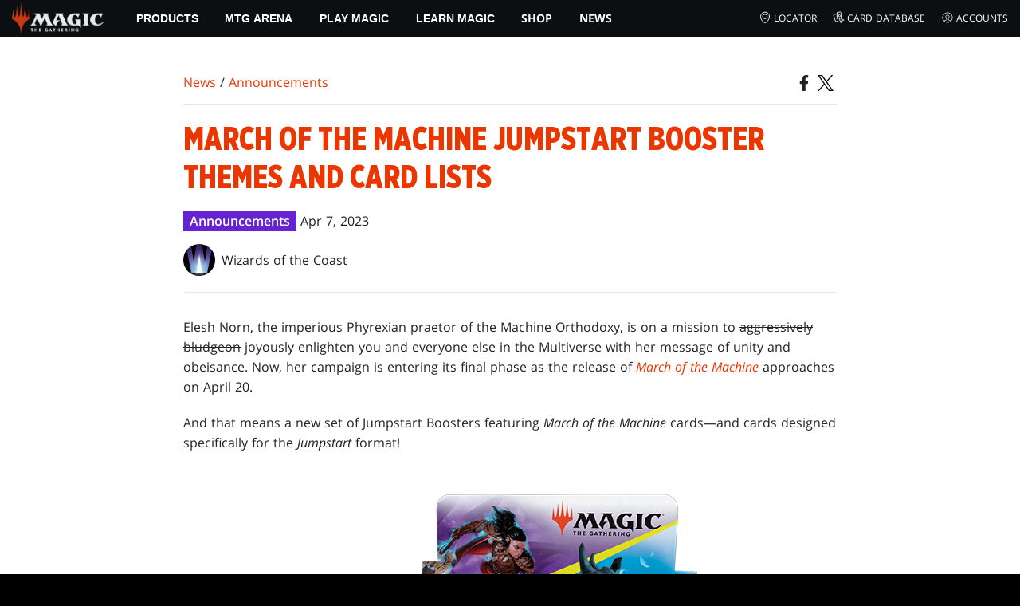

--- FILE ---
content_type: application/javascript; charset=UTF-8
request_url: https://magic.wizards.com/_nuxt/208.d70ee0d87aac96874ff4.js
body_size: 632
content:
(window.webpackJsonp=window.webpackJsonp||[]).push([[208],{1029:function(t,n,e){var content=e(1689);content.__esModule&&(content=content.default),"string"==typeof content&&(content=[[t.i,content,""]]),content.locals&&(t.exports=content.locals);(0,e(15).default)("6beb457b",content,!0,{sourceMap:!1})},1688:function(t,n,e){"use strict";var o=e(1029),l=e.n(o);e.d(n,"default",(function(){return l.a}))},1689:function(t,n,e){var o=e(14)((function(i){return i[1]}));o.push([t.i,".css-qGR2\\+,.css-UU6Qn{display:inline-block}.css-qGR2\\+{animation:css-XWAHk 1s linear infinite;animation-delay:.1s;background-color:#ea3601;background-color:var(--theme-accent-color,#ea3601);border-radius:5px;height:10px;width:10px}.css-qGR2\\+.css-yEWKR{animation-delay:0s}.css-qGR2\\+.css-2r9W2{animation-delay:.2s}@keyframes css-XWAHk{0%{opacity:0;transform:translateY(-15px)}25%,50%,75%{opacity:1;transform:translateY(0)}to{opacity:0;transform:translateY(15px)}}",""]),o.locals={dot:"css-qGR2+",falling:"css-UU6Qn","dot-falling":"css-XWAHk",before:"css-yEWKR",after:"css-2r9W2"},t.exports=o},2163:function(t,n,e){"use strict";e.r(n);var o={name:"LoaderDots"},l=e(1688),c=e(2);var component=Object(c.a)(o,(function(){var t=this,n=t._self._c;return n("div",{class:t.$style.falling},[n("span",{staticClass:"u-sr-only"},[t._v("Loading...")]),t._v(" "),n("span",{class:[t.$style.dot,t.$style.before]}),t._v(" "),n("span",{class:t.$style.dot}),t._v(" "),n("span",{class:[t.$style.dot,t.$style.after]})])}),[],!1,(function(t){this.$style=l.default.locals||l.default}),null,null);n.default=component.exports}}]);